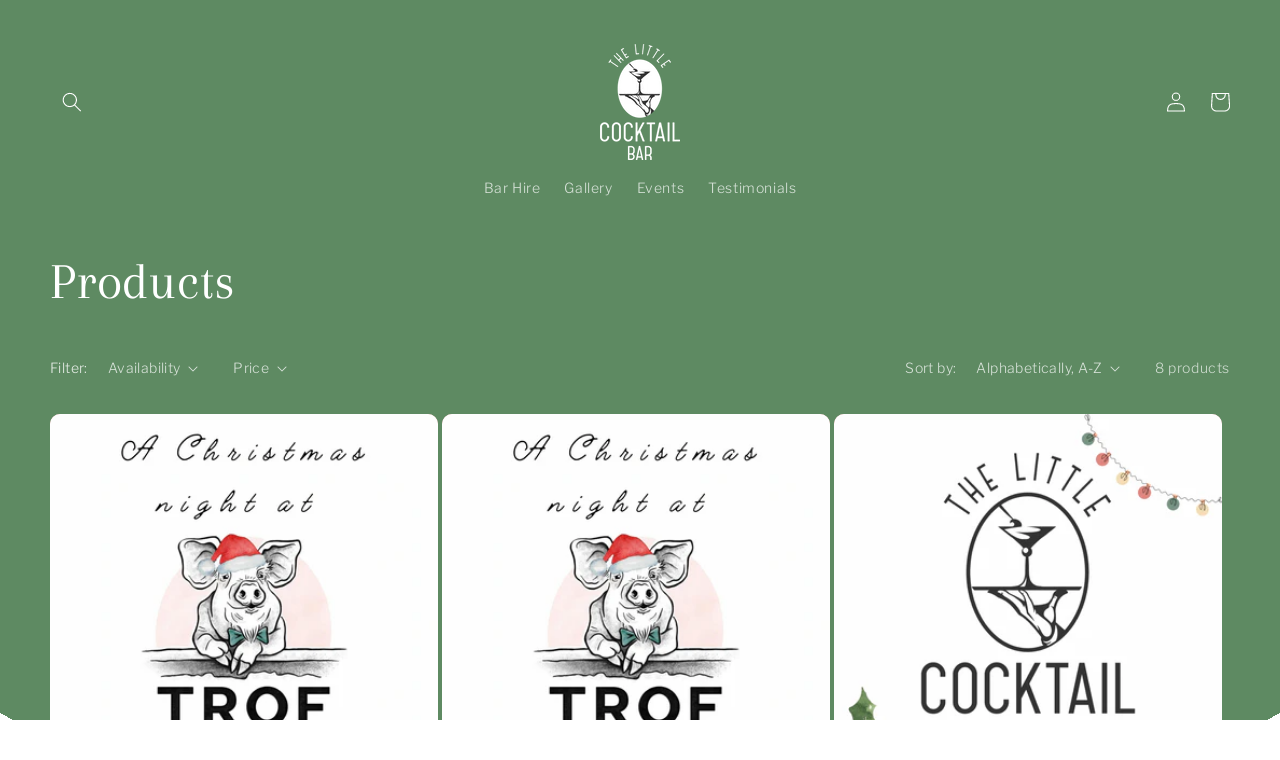

--- FILE ---
content_type: text/javascript
request_url: https://thelittlecocktailbar.co.uk/cdn/shop/t/6/assets/globo.options.data.min.js?v=84844273613007864561705855476
body_size: 3007
content:
GPOConfigs.options[19008] = {"elements":[{"id":"select-1","type":"select","label":"Cocktail One","option_values":[{"id":0,"value":"The Stack","addon":0},{"id":1,"value":"Firecracker","addon":0},{"id":3,"value":"Beekeeper","addon":0},{"id":5,"value":"Rheum","addon":0},{"id":7,"value":"Peach Mojito","addon":0},{"id":8,"value":"Vanille","addon":0},{"id":9,"value":"The Stack (Alcohol Free)","addon":0},{"id":10,"value":"Firecracker (Alcohol Free)","addon":0},{"id":12,"value":"Beekeeper (Alcohol Free)","addon":0},{"id":14,"value":"Peach Mojito (Alcohol Free)","addon":0},{"id":15,"value":"Vanille (Alcohol Free)","addon":0}],"required":true,"hidden_label":false,"default_value":"","placeholder":"Required","helptext":"","class_name":"","columnWidth":100},{"id":"select-2","type":"select","label":"Cocktail Two","option_values":[{"id":0,"value":"The Stack","addon":0},{"id":1,"value":"Firecracker","addon":0},{"id":3,"value":"Beekeeper","addon":0},{"id":5,"value":"Rheum","addon":0},{"id":7,"value":"Peach Mojito","addon":0},{"id":8,"value":"Vanille","addon":0},{"id":9,"value":"The Stack (Alcohol Free)","addon":0},{"id":10,"value":"Firecracker (Alcohol Free)","addon":0},{"id":12,"value":"Beekeeper (Alcohol Free)","addon":0},{"id":14,"value":"Peach Mojito (Alcohol Free)","addon":0},{"id":15,"value":"Vanille (Alcohol Free)","addon":0}],"required":true,"hidden_label":false,"default_value":"","placeholder":"Required","helptext":"","class_name":"","columnWidth":100,"conditionalField":false,"clo":{"display":"show","match":"all","whens":[{"select":"null","where":"EQUALS","value":""}]}},{"id":"select-3","type":"select","label":"Cocktail Three","option_values":[{"id":0,"value":"The Stack","addon":800},{"id":1,"value":"Firecracker","addon":800},{"id":3,"value":"Beekeeper","addon":800},{"id":5,"value":"Rheum","addon":800},{"id":7,"value":"Peach Mojito","addon":800},{"id":8,"value":"Vanille","addon":800},{"id":9,"value":"The Stack (Alcohol Free)","addon":800},{"id":10,"value":"Firecracker (Alcohol Free)","addon":800},{"id":12,"value":"Beekeeper (Alcohol Free)","addon":800},{"id":14,"value":"Peach Mojito (Alcohol Free)","addon":800},{"id":15,"value":"Vanille (Alcohol Free)","addon":800}],"required":false,"hidden_label":false,"default_value":"","placeholder":"None","helptext":"","class_name":"","columnWidth":100,"conditionalField":false,"clo":{"display":"show","match":"all","whens":[{"select":"null","where":"EQUALS","value":""}]}},{"id":"select-4","type":"select","label":"Cocktail Four","option_values":[{"id":0,"value":"The Stack","addon":800},{"id":1,"value":"Firecracker","addon":800},{"id":3,"value":"Beekeeper","addon":800},{"id":5,"value":"Rheum","addon":800},{"id":7,"value":"Peach Mojito","addon":800},{"id":8,"value":"Vanille","addon":800},{"id":9,"value":"The Stack (Alcohol Free)","addon":800},{"id":10,"value":"Firecracker (Alcohol Free)","addon":800},{"id":12,"value":"Beekeeper (Alcohol Free)","addon":800},{"id":14,"value":"Peach Mojito (Alcohol Free)","addon":800},{"id":15,"value":"Vanille (Alcohol Free)","addon":800}],"required":false,"hidden_label":false,"default_value":"","placeholder":"None","helptext":"","class_name":"","columnWidth":100,"conditionalField":false,"clo":{"display":"show","match":"all","whens":[{"select":"null","where":"EQUALS","value":""}]}},{"id":"select-5","type":"select","label":"Cocktail Five","option_values":[{"id":0,"value":"The Stack","addon":800},{"id":1,"value":"Firecracker","addon":800},{"id":3,"value":"Beekeeper","addon":800},{"id":5,"value":"Rheum","addon":800},{"id":7,"value":"Peach Mojito","addon":800},{"id":8,"value":"Vanille","addon":800},{"id":9,"value":"The Stack (Alcohol Free)","addon":800},{"id":10,"value":"Firecracker (Alcohol Free)","addon":800},{"id":12,"value":"Beekeeper (Alcohol Free)","addon":800},{"id":14,"value":"Peach Mojito (Alcohol Free)","addon":800},{"id":15,"value":"Vanille (Alcohol Free)","addon":800}],"required":false,"hidden_label":false,"default_value":"","placeholder":"None","helptext":"","class_name":"","columnWidth":100,"conditionalField":false,"clo":{"display":"show","match":"all","whens":[{"select":"null","where":"EQUALS","value":""}]}},{"id":"select-6","type":"select","label":"Cocktail Six","option_values":[{"id":0,"value":"The Stack","addon":800},{"id":1,"value":"Firecracker","addon":800},{"id":3,"value":"Beekeeper","addon":800},{"id":5,"value":"Rheum","addon":800},{"id":7,"value":"Peach Mojito","addon":800},{"id":8,"value":"Vanille","addon":800},{"id":9,"value":"The Stack (Alcohol Free)","addon":800},{"id":10,"value":"Firecracker (Alcohol Free)","addon":800},{"id":12,"value":"Beekeeper (Alcohol Free)","addon":800},{"id":14,"value":"Peach Mojito (Alcohol Free)","addon":800},{"id":15,"value":"Vanille (Alcohol Free)","addon":800}],"required":false,"hidden_label":false,"default_value":"","placeholder":"None","helptext":"","class_name":"","columnWidth":100,"conditionalField":false,"clo":{"display":"show","match":"all","whens":[{"select":"null","where":"EQUALS","value":""}]}},{"id":"paragraph-1","type":"paragraph","text":"<p><em>These will be delivered between 8am and 12pm New Years Eve. We are unable to offer local pickup on this day<\/em><\/p><p><br><\/p><p><strong><em>Scroll down for more information<\/em><\/strong><\/p>","class_name":"","columnWidth":100,"conditionalField":false,"clo":{"display":"show","match":"all","whens":[{"select":"null","where":"EQUALS","value":""}]}},{"id":"datetime-1","type":"datetime","label":"Datetime","addon":0,"required":true,"hidden_label":false,"format":"date","isLimitDate":true,"limitDateType":"disablingDates","limitDateSpecificEnabled":false,"limitDateSpecificDates":["2023-02-25T00:00:00.000Z","2023-02-26T00:00:00.000Z"],"limitDateRangeEnabled":true,"limitDateRangeDates":["2023-02-25T00:00:00.000Z","2023-03-02T00:00:00.000Z"],"limitDateDOWEnabled":false,"limitDateDOWDates":[],"disablePastDates":true,"enableAfterDays":"0","otherLang":false,"localization":"es","date-format":"d-m-Y","time-format":"12h","placeholder":"Day of delivery","helptext":"","class_name":"","columnWidth":100,"conditionalField":false,"clo":{"display":"show","match":"all","whens":[{"select":"null","where":"EQUALS","value":""}]}}],"add-elements":null,"products":{"rule":{"manual":{"enable":true,"ids":[5247199183001]},"automate":{"enable":false,"operator":"and","conditions":[{"select":"TITLE","where":"EQUALS","value":null}]},"all":{"enable":false}}},"style":{"general":{"input_style":"classic","align":"left"}},"colors":{"general":{"app_background":"#ffffff","label_text":"#000","required_text":"#ff0000","helptext":"#737373"},"input":{"input_text":"#000","input_background":"#f7f8fa"},"selects":{"dropdown_text":"#000","dropdown_background":"#f7f8fa","choicelist_text":"#000","choicelist_text_hover":"#000","choicelist_text_active":"#000","choicelist_hover":"#eb1256","choicelist_active":"#eb1256"},"swatches":{"button_text":"#000","button_text_hover":"#eb1256","button_text_active":"#fff","button_background":"#fff","button_background_hover":"#fff","button_background_active":"#eb1256","swatch_hover":"#eb1256","swatch_active":"#eb1256"}},"typography":{"label_text":{"fontSize":14,"customFont":false,"fontFamily":"Open Sans","fontVariant":"regular"},"input_text":{"fontSize":14,"customFont":false,"fontFamily":"Open Sans","fontVariant":"regular"},"description_text":{"fontSize":14,"customFont":false,"fontFamily":"Open Sans","fontVariant":"regular"}},"error_messages":{"required":"This field is required","invalid":"Invalid","invalid_number":"Invalid number","char_limit":"Please enter less than or equal to {{character_limit}} characters","min_value":"Please enter a value greater than or equal to {{min_value}}","max_value":"Please enter a value less than or equal to {{max_value}}","min_selection":"Please select at least {{min_selection}} options","max_selection":"Please select at maximum {{max_selection}} options","exactly_selection":"Please select exactly {{exactly_selection}} options","file_size_limit":"Maximum upload file size : {{max_file_size}}MB","file_not_allowed":"File not allowed"},"status":0,"published_scope":"web,pos"}
GPOConfigs.options[19009] = {"elements":[{"id":"paragraph-2","type":"paragraph","text":"<p><em>These will be delivered between 8am and 12pm New Years Eve. We are unable to offer local pickup on this day<\/em><\/p><p><br><\/p><p><strong><em>Scroll down for more information<\/em><\/strong><\/p>","class_name":"","columnWidth":100},{"id":"radio-1","type":"radio","label":"Delivery Day","option_values":[{"id":0,"value":"31st December (8am-12pm)","addon":0}],"required":true,"hidden_label":false,"default_value":"","helptext":"","class_name":"","columnWidth":100,"conditionalField":false,"clo":{"display":"show","match":"all","whens":[{"select":"null","where":"EQUALS","value":""}]}}],"add-elements":null,"products":{"rule":{"manual":{"enable":true,"ids":[7213412745369]},"automate":{"enable":false,"operator":"and","conditions":[{"select":"TITLE","where":"EQUALS","value":null}]},"all":{"enable":false}}},"style":{"general":{"input_style":"classic","align":"left"}},"colors":{"general":{"app_background":"#ffffff","label_text":"#000","required_text":"#ff0000","helptext":"#737373"},"input":{"input_text":"#000","input_background":"#f7f8fa"},"selects":{"dropdown_text":"#000","dropdown_background":"#f7f8fa","choicelist_text":"#000","choicelist_text_hover":"#000","choicelist_text_active":"#000","choicelist_hover":"#eb1256","choicelist_active":"#eb1256"},"swatches":{"button_text":"#000","button_text_hover":"#eb1256","button_text_active":"#fff","button_background":"#fff","button_background_hover":"#fff","button_background_active":"#eb1256","swatch_hover":"#eb1256","swatch_active":"#eb1256"}},"typography":{"label_text":{"fontSize":14,"customFont":false,"fontFamily":"Open Sans","fontVariant":"regular"},"input_text":{"fontSize":14,"customFont":false,"fontFamily":"Open Sans","fontVariant":"regular"},"description_text":{"fontSize":14,"customFont":false,"fontFamily":"Open Sans","fontVariant":"regular"}},"error_messages":{"required":"This field is required","invalid":"Invalid","invalid_number":"Invalid number","char_limit":"Please enter less than or equal to {{character_limit}} characters","min_value":"Please enter a value greater than or equal to {{min_value}}","max_value":"Please enter a value less than or equal to {{max_value}}","min_selection":"Please select at least {{min_selection}} options","max_selection":"Please select at maximum {{max_selection}} options","exactly_selection":"Please select exactly {{exactly_selection}} options","file_size_limit":"Maximum upload file size : {{max_file_size}}MB","file_not_allowed":"File not allowed"},"status":0,"published_scope":"web,pos"}
GPOConfigs.options[31258] = {"elements":[{"id":"paragraph-1","type":"paragraph","text":"<p>Due to Royal Mail Union action we are unable to post Nationwide boxes this week.<\/p>","class_name":"","columnWidth":100},{"id":"select-1","type":"select","label":"Cocktail One","option_values":[{"id":0,"value":"The Stack","addon":0},{"id":1,"value":"Firecracker","addon":0},{"id":2,"value":"S\u2019more and More","addon":0},{"id":3,"value":"Beekeeper","addon":0},{"id":4,"value":"Kipling","addon":0},{"id":5,"value":"Rheum","addon":0},{"id":6,"value":"Gold \u2019n\u2019 Delicious","addon":0},{"id":7,"value":"Peach Mojito","addon":0},{"id":8,"value":"Vanille","addon":0},{"id":9,"value":"The Stack (Alcohol Free)","addon":0},{"id":10,"value":"Firecracker (Alcohol Free)","addon":0},{"id":11,"value":"S\u2019more and More (Alcohol Free)","addon":0},{"id":12,"value":"Beekeeper (Alcohol Free)","addon":0},{"id":13,"value":"Gold \u2019n\u2019 Delicious (Alcohol Free)","addon":0},{"id":14,"value":"Peach Mojito (Alcohol Free)","addon":0},{"id":15,"value":"Vanille (Alcohol Free)","addon":0}],"required":true,"hidden_label":false,"default_value":"","placeholder":"Required","helptext":"","class_name":"","columnWidth":100,"conditionalField":false,"clo":{"display":"show","match":"all","whens":[{"select":"null","where":"EQUALS","value":""}]}},{"id":"select-2","type":"select","label":"Cocktail Two","option_values":[{"id":0,"value":"The Stack","addon":0},{"id":1,"value":"Firecracker","addon":0},{"id":2,"value":"S\u2019more and More","addon":0},{"id":3,"value":"Beekeeper","addon":0},{"id":4,"value":"Kipling","addon":0},{"id":5,"value":"Rheum","addon":0},{"id":6,"value":"Gold \u2019n\u2019 Delicious","addon":0},{"id":7,"value":"Peach Mojito","addon":0},{"id":8,"value":"Vanille","addon":0},{"id":9,"value":"The Stack (Alcohol Free)","addon":0},{"id":10,"value":"Firecracker (Alcohol Free)","addon":0},{"id":11,"value":"S\u2019more and More (Alcohol Free)","addon":0},{"id":12,"value":"Beekeeper (Alcohol Free)","addon":0},{"id":13,"value":"Gold \u2019n\u2019 Delicious (Alcohol Free)","addon":0},{"id":14,"value":"Peach Mojito (Alcohol Free)","addon":0},{"id":15,"value":"Vanille (Alcohol Free)","addon":0}],"required":true,"hidden_label":false,"default_value":"","placeholder":"Required","helptext":"","class_name":"","columnWidth":100,"conditionalField":false,"clo":{"display":"show","match":"all","whens":[{"select":"null","where":"EQUALS","value":""}]}},{"id":"select-3","type":"select","label":"Cocktail Three","option_values":[{"id":0,"value":"The Stack","addon":800},{"id":1,"value":"Firecracker","addon":800},{"id":2,"value":"S\u2019more and More","addon":800},{"id":3,"value":"Beekeeper","addon":800},{"id":4,"value":"Kipling","addon":800},{"id":5,"value":"Rheum","addon":800},{"id":6,"value":"Gold \u2019n\u2019 Delicious","addon":800},{"id":7,"value":"Peach Mojito","addon":800},{"id":8,"value":"Vanille","addon":800},{"id":9,"value":"The Stack (Alcohol Free)","addon":800},{"id":10,"value":"Firecracker (Alcohol Free)","addon":800},{"id":11,"value":"S\u2019more and More (Alcohol Free)","addon":800},{"id":12,"value":"Beekeeper (Alcohol Free)","addon":800},{"id":13,"value":"Gold \u2019n\u2019 Delicious (Alcohol Free)","addon":800},{"id":14,"value":"Peach Mojito (Alcohol Free)","addon":800},{"id":15,"value":"Vanille (Alcohol Free)","addon":800}],"required":false,"hidden_label":false,"default_value":"","placeholder":"None","helptext":"","class_name":"","columnWidth":100,"conditionalField":false,"clo":{"display":"show","match":"all","whens":[{"select":"null","where":"EQUALS","value":""}]}},{"id":"select-4","type":"select","label":"Cocktail Four","option_values":[{"id":0,"value":"The Stack","addon":800},{"id":1,"value":"Firecracker","addon":800},{"id":2,"value":"S\u2019more and More","addon":800},{"id":3,"value":"Beekeeper","addon":800},{"id":4,"value":"Kipling","addon":800},{"id":5,"value":"Rheum","addon":800},{"id":6,"value":"Gold \u2019n\u2019 Delicious","addon":800},{"id":7,"value":"Peach Mojito","addon":800},{"id":8,"value":"Vanille","addon":800},{"id":9,"value":"The Stack (Alcohol Free)","addon":800},{"id":10,"value":"Firecracker (Alcohol Free)","addon":800},{"id":11,"value":"S\u2019more and More (Alcohol Free)","addon":800},{"id":12,"value":"Beekeeper (Alcohol Free)","addon":800},{"id":13,"value":"Gold \u2019n\u2019 Delicious (Alcohol Free)","addon":800},{"id":14,"value":"Peach Mojito (Alcohol Free)","addon":800},{"id":15,"value":"Vanille (Alcohol Free)","addon":800}],"required":false,"hidden_label":false,"default_value":"","placeholder":"None","helptext":"","class_name":"","columnWidth":100,"conditionalField":false,"clo":{"display":"show","match":"all","whens":[{"select":"null","where":"EQUALS","value":""}]}},{"id":"radio-1","type":"radio","label":"Posted 24 hour tracked on","option_values":[],"required":false,"hidden_label":false,"default_value":"","helptext":"","class_name":"","columnWidth":100,"conditionalField":false,"clo":{"display":"show","match":"all","whens":[{"select":"null","where":"EQUALS","value":""}]}}],"add-elements":null,"watermark":{"remove_watermark":false},"products":{"rule":{"manual":{"enable":true,"ids":[5582770700441]},"automate":{"enable":false,"operator":"and","conditions":[{"select":"TITLE","where":"EQUALS","value":null}]},"all":{"enable":false}}},"style":{"general":{"input_style":"classic","align":"left"}},"colors":{"general":{"app_background":"#ffffff","label_text":"#000","required_text":"#ff0000","helptext":"#737373"},"input":{"input_text":"#000","input_background":"#f7f8fa"},"selects":{"dropdown_text":"#000","dropdown_background":"#f7f8fa","choicelist_text":"#000","choicelist_text_hover":"#000","choicelist_text_active":"#000","choicelist_hover":"#eb1256","choicelist_active":"#eb1256"},"swatches":{"button_text":"#000","button_text_hover":"#eb1256","button_text_active":"#fff","button_background":"#fff","button_background_hover":"#fff","button_background_active":"#eb1256","swatch_hover":"#eb1256","swatch_active":"#eb1256"}},"typography":{"label_text":{"fontSize":14,"customFont":false,"fontFamily":"Open Sans","fontVariant":"regular"},"input_text":{"fontSize":14,"customFont":false,"fontFamily":"Open Sans","fontVariant":"regular"},"description_text":{"fontSize":14,"customFont":false,"fontFamily":"Open Sans","fontVariant":"regular"}},"error_messages":{"required":"This field is required","invalid":"Invalid","invalid_number":"Invalid number","char_limit":"Please enter less than or equal to {{character_limit}} characters","min_value":"Please enter a value greater than or equal to {{min_value}}","max_value":"Please enter a value less than or equal to {{max_value}}","min_selection":"Please select at least {{min_selection}} options","max_selection":"Please select at maximum {{max_selection}} options","exactly_selection":"Please select exactly {{exactly_selection}} options","file_size_limit":"Maximum upload file size : {{max_file_size}}MB","file_not_allowed":"File not allowed"},"status":0,"published_scope":"web,pos"}
GPOConfigs.options[33950] = {"elements":[{"id":"select-1","type":"select","label":"Jar one","option_values":[{"id":0,"value":"The Stack","addon":0},{"id":1,"value":"Firecracker","addon":0},{"id":2,"value":"S\u2019more and More","addon":0},{"id":3,"value":"Beekeeper","addon":0},{"id":4,"value":"Kipling","addon":0},{"id":5,"value":"Rheum","addon":0},{"id":6,"value":"Gold \u2019n\u2019 Delicious","addon":0},{"id":7,"value":"Peach Mojito","addon":0},{"id":8,"value":"Vanille","addon":0},{"id":9,"value":"The Stack (Alcohol Free)","addon":0},{"id":10,"value":"Firecracker (Alcohol Free)","addon":0},{"id":11,"value":"S\u2019more and More (Alcohol Free)","addon":0},{"id":12,"value":"Beekeeper (Alcohol Free)","addon":0},{"id":13,"value":"Gold \u2019n\u2019 Delicious (Alcohol Free)","addon":0},{"id":14,"value":"Peach Mojito (Alcohol Free)","addon":0},{"id":15,"value":"Vanille (Alcohol Free)","addon":0}],"required":true,"hidden_label":false,"default_value":"","placeholder":"Required","helptext":"","class_name":"","columnWidth":100},{"id":"select-2","type":"select","label":"Jar two","option_values":[{"id":0,"value":"The Stack","addon":0},{"id":1,"value":"Firecracker","addon":0},{"id":2,"value":"S\u2019more and More","addon":0},{"id":3,"value":"Beekeeper","addon":0},{"id":4,"value":"Kipling","addon":0},{"id":5,"value":"Rheum","addon":0},{"id":6,"value":"Gold \u2019n\u2019 Delicious","addon":0},{"id":7,"value":"Peach Mojito","addon":0},{"id":8,"value":"Vanille","addon":0},{"id":9,"value":"The Stack (Alcohol Free)","addon":0},{"id":10,"value":"Firecracker (Alcohol Free)","addon":0},{"id":11,"value":"S\u2019more and More (Alcohol Free)","addon":0},{"id":12,"value":"Beekeeper (Alcohol Free)","addon":0},{"id":13,"value":"Gold \u2019n\u2019 Delicious (Alcohol Free)","addon":0},{"id":14,"value":"Peach Mojito (Alcohol Free)","addon":0},{"id":15,"value":"Vanille (Alcohol Free)","addon":0}],"required":true,"hidden_label":false,"default_value":"","placeholder":"Required","helptext":"","class_name":"","columnWidth":100,"conditionalField":false,"clo":{"display":"show","match":"all","whens":[{"select":"null","where":"EQUALS","value":""}]}},{"id":"select-3","type":"select","label":"Jar three","option_values":[{"id":0,"value":"The Stack","addon":700},{"id":1,"value":"Firecracker","addon":700},{"id":2,"value":"S\u2019more and More","addon":700},{"id":3,"value":"Beekeeper","addon":700},{"id":4,"value":"Kipling","addon":700},{"id":5,"value":"Rheum","addon":700},{"id":6,"value":"Gold \u2019n\u2019 Delicious","addon":700},{"id":7,"value":"Peach Mojito","addon":700},{"id":8,"value":"Vanille","addon":700},{"id":9,"value":"The Stack (Alcohol Free)","addon":700},{"id":10,"value":"Firecracker (Alcohol Free)","addon":700},{"id":11,"value":"S\u2019more and More (Alcohol Free)","addon":700},{"id":12,"value":"Beekeeper (Alcohol Free)","addon":700},{"id":13,"value":"Gold \u2019n\u2019 Delicious (Alcohol Free)","addon":700},{"id":14,"value":"Peach Mojito (Alcohol Free)","addon":700},{"id":15,"value":"Vanille (Alcohol Free)","addon":700}],"required":false,"hidden_label":false,"default_value":"","placeholder":"None","helptext":"","class_name":"","columnWidth":100,"conditionalField":false,"clo":{"display":"show","match":"all","whens":[{"select":"null","where":"EQUALS","value":""}]}},{"id":"select-4","type":"select","label":"Jar four","option_values":[{"id":0,"value":"The Stack","addon":700},{"id":1,"value":"Firecracker","addon":700},{"id":2,"value":"S\u2019more and More","addon":700},{"id":3,"value":"Beekeeper","addon":700},{"id":4,"value":"Kipling","addon":700},{"id":5,"value":"Rheum","addon":700},{"id":6,"value":"Gold \u2019n\u2019 Delicious","addon":700},{"id":7,"value":"Peach Mojito","addon":700},{"id":8,"value":"Vanille","addon":700},{"id":9,"value":"The Stack (Alcohol Free)","addon":700},{"id":10,"value":"Firecracker (Alcohol Free)","addon":700},{"id":11,"value":"S\u2019more and More (Alcohol Free)","addon":700},{"id":12,"value":"Beekeeper (Alcohol Free)","addon":700},{"id":13,"value":"Gold \u2019n\u2019 Delicious (Alcohol Free)","addon":700},{"id":14,"value":"Peach Mojito (Alcohol Free)","addon":700},{"id":15,"value":"Vanille (Alcohol Free)","addon":700}],"required":false,"hidden_label":false,"default_value":"","placeholder":"None","helptext":"","class_name":"","columnWidth":100,"conditionalField":false,"clo":{"display":"show","match":"all","whens":[{"select":"null","where":"EQUALS","value":""}]}},{"id":"select-5","type":"select","label":"Jar five","option_values":[{"id":0,"value":"The Stack","addon":700},{"id":1,"value":"Firecracker","addon":700},{"id":2,"value":"S\u2019more and More","addon":700},{"id":3,"value":"Beekeeper","addon":700},{"id":4,"value":"Kipling","addon":700},{"id":5,"value":"Rheum","addon":700},{"id":6,"value":"Gold \u2019n\u2019 Delicious","addon":700},{"id":7,"value":"Peach Mojito","addon":700},{"id":8,"value":"Vanille","addon":700},{"id":9,"value":"The Stack (Alcohol Free)","addon":700},{"id":10,"value":"Firecracker (Alcohol Free)","addon":700},{"id":11,"value":"S\u2019more and More (Alcohol Free)","addon":700},{"id":12,"value":"Beekeeper (Alcohol Free)","addon":700},{"id":13,"value":"Gold \u2019n\u2019 Delicious (Alcohol Free)","addon":700},{"id":14,"value":"Peach Mojito (Alcohol Free)","addon":700},{"id":15,"value":"Vanille (Alcohol Free)","addon":700}],"required":false,"hidden_label":false,"default_value":"","placeholder":"None","helptext":"","class_name":"","columnWidth":100,"conditionalField":false,"clo":{"display":"show","match":"all","whens":[{"select":"null","where":"EQUALS","value":""}]}},{"id":"select-6","type":"select","label":"Jar six","option_values":[{"id":0,"value":"The Stack","addon":700},{"id":1,"value":"Firecracker","addon":700},{"id":2,"value":"S\u2019more and More","addon":700},{"id":3,"value":"Beekeeper","addon":700},{"id":4,"value":"Kipling","addon":700},{"id":5,"value":"Rheum","addon":700},{"id":6,"value":"Gold \u2019n\u2019 Delicious","addon":700},{"id":7,"value":"Peach Mojito","addon":700},{"id":8,"value":"Vanille","addon":700},{"id":9,"value":"The Stack (Alcohol Free)","addon":700},{"id":10,"value":"Firecracker (Alcohol Free)","addon":700},{"id":11,"value":"S\u2019more and More (Alcohol Free)","addon":700},{"id":12,"value":"Beekeeper (Alcohol Free)","addon":700},{"id":13,"value":"Gold \u2019n\u2019 Delicious (Alcohol Free)","addon":700},{"id":14,"value":"Peach Mojito (Alcohol Free)","addon":700},{"id":15,"value":"Vanille (Alcohol Free)","addon":700}],"required":false,"hidden_label":false,"default_value":"","placeholder":"None","helptext":"","class_name":"","columnWidth":100,"conditionalField":false,"clo":{"display":"show","match":"all","whens":[{"select":"null","where":"EQUALS","value":""}]}},{"id":"paragraph-1","type":"paragraph","text":"<p>PLEASE NOTE:<em> For Thursday collection, choose <\/em><strong><em>\"Local Pick Up\" <\/em><\/strong><em>at checkout. For Friday and Saturday delivery, choose <\/em><strong><em>\"Ship\" <\/em><\/strong><em>at checkout<\/em><\/p><p><br><\/p><p><strong><em><span class=\"ql-cursor\">\ufeff<\/span>Read Delivery section below for more information<\/em><\/strong><\/p>","class_name":"","columnWidth":100,"conditionalField":false,"clo":{"display":"show","match":"all","whens":[{"select":"null","where":"EQUALS","value":""}]}},{"id":"radio-1","type":"radio","label":"Delivery Day","option_values":[],"required":true,"hidden_label":false,"default_value":"","helptext":"","class_name":"","columnWidth":100,"conditionalField":false,"clo":{"display":"show","match":"all","whens":[{"select":"null","where":"EQUALS","value":""}]}}],"add-elements":null,"watermark":{"remove_watermark":false},"products":{"rule":{"manual":{"enable":true,"ids":[6686483677337]},"automate":{"enable":false,"operator":"and","conditions":[{"select":"TITLE","where":"EQUALS","value":null}]},"all":{"enable":false}}},"style":{"general":{"input_style":"classic","align":"left"}},"colors":{"general":{"app_background":"#ffffff","label_text":"#000","required_text":"#ff0000","helptext":"#737373"},"input":{"input_text":"#000","input_background":"#f7f8fa"},"selects":{"dropdown_text":"#000","dropdown_background":"#f7f8fa","choicelist_text":"#000","choicelist_text_hover":"#000","choicelist_text_active":"#000","choicelist_hover":"#eb1256","choicelist_active":"#eb1256"},"swatches":{"button_text":"#000","button_text_hover":"#eb1256","button_text_active":"#fff","button_background":"#fff","button_background_hover":"#fff","button_background_active":"#eb1256","swatch_hover":"#eb1256","swatch_active":"#eb1256"}},"typography":{"label_text":{"fontSize":14,"customFont":false,"fontFamily":"Open Sans","fontVariant":"regular"},"input_text":{"fontSize":14,"customFont":false,"fontFamily":"Open Sans","fontVariant":"regular"},"description_text":{"fontSize":14,"customFont":false,"fontFamily":"Open Sans","fontVariant":"regular"}},"error_messages":{"required":"This field is required","invalid":"Invalid","invalid_number":"Invalid number","char_limit":"Please enter less than or equal to {{character_limit}} characters","min_value":"Please enter a value greater than or equal to {{min_value}}","max_value":"Please enter a value less than or equal to {{max_value}}","min_selection":"Please select at least {{min_selection}} options","max_selection":"Please select at maximum {{max_selection}} options","exactly_selection":"Please select exactly {{exactly_selection}} options","file_size_limit":"Maximum upload file size : {{max_file_size}}MB","file_not_allowed":"File not allowed"},"status":0,"published_scope":"web,pos"}
GPOConfigs.options[65738] = {"elements":[{"id":"paragraph-2","type":"paragraph","text":"<p><strong style=\"color: rgb(33, 43, 54);\"><em>Our 3 month subscription gets you one box of 2 cocktails dropped on your doorstep every month for 3 months. You can pick and choose the cocktails you'd like to receive and what weekends youd like to receive them on below!<\/em><\/strong><\/p>","class_name":"","columnWidth":100},{"id":"paragraph-6","type":"paragraph","text":"<h5><em style=\"color: rgb(33, 43, 54);\">Please note: This product is for delivery within our Local Radius. If you are looking to post these further afield, please head to the Nationwide version of this product by clicking <\/em><a href=\"https:\/\/www.tlcbardelivery.co.uk\/collections\/build-your-box\/products\/monthly-cocktail-subscription-nationwide-3-months\" rel=\"noopener noreferrer\" target=\"_blank\" style=\"color: rgb(33, 43, 54);\"><em>here<\/em><\/a><\/h5>","class_name":"","columnWidth":100,"conditionalField":false,"clo":{"display":"show","match":"all","whens":[{"select":"null","where":"EQUALS","value":""}]}},{"id":"paragraph-3","type":"paragraph","text":"<p><strong style=\"color: rgb(33, 43, 54);\"><em><u>Month 1<\/u><\/em><\/strong><\/p>","class_name":"","columnWidth":100,"conditionalField":false,"clo":{"display":"show","match":"all","whens":[{"select":"null","where":"EQUALS","value":""}]}},{"id":"select-1","type":"select","label":"Month 1 - Cocktail One","option_values":[{"id":0,"value":"The Stack","addon":0},{"id":1,"value":"Firecracker","addon":0},{"id":2,"value":"S\u2019more and More","addon":0},{"id":3,"value":"Beekeeper","addon":0},{"id":4,"value":"Kipling","addon":0},{"id":5,"value":"Rheum","addon":0},{"id":6,"value":"Gold \u2019n\u2019 Delicious","addon":0},{"id":7,"value":"Peach Mojito","addon":0},{"id":8,"value":"Vanille","addon":0},{"id":9,"value":"The Stack (Alcohol Free)","addon":0},{"id":10,"value":"Firecracker (Alcohol Free)","addon":0},{"id":11,"value":"S\u2019more and More (Alcohol Free)","addon":0},{"id":12,"value":"Beekeeper (Alcohol Free)","addon":0},{"id":13,"value":"Gold \u2019n\u2019 Delicious (Alcohol Free)","addon":0},{"id":14,"value":"Peach Mojito (Alcohol Free)","addon":0},{"id":15,"value":"Vanille (Alcohol Free)","addon":0}],"required":false,"hidden_label":false,"default_value":"","placeholder":"","helptext":"","class_name":"","columnWidth":100,"conditionalField":false,"clo":{"display":"show","match":"all","whens":[{"select":"null","where":"EQUALS","value":""}]}},{"id":"select-2","type":"select","label":"Month 1 - Cocktail Two","option_values":[{"id":0,"value":"The Stack","addon":0},{"id":1,"value":"Firecracker","addon":0},{"id":2,"value":"S\u2019more and More","addon":0},{"id":3,"value":"Beekeeper","addon":0},{"id":4,"value":"Kipling","addon":0},{"id":5,"value":"Rheum","addon":0},{"id":6,"value":"Gold \u2019n\u2019 Delicious","addon":0},{"id":7,"value":"Peach Mojito","addon":0},{"id":8,"value":"Vanille","addon":0},{"id":9,"value":"The Stack (Alcohol Free)","addon":0},{"id":10,"value":"Firecracker (Alcohol Free)","addon":0},{"id":11,"value":"S\u2019more and More (Alcohol Free)","addon":0},{"id":12,"value":"Beekeeper (Alcohol Free)","addon":0},{"id":13,"value":"Gold \u2019n\u2019 Delicious (Alcohol Free)","addon":0},{"id":14,"value":"Peach Mojito (Alcohol Free)","addon":0},{"id":15,"value":"Vanille (Alcohol Free)","addon":0}],"required":false,"hidden_label":false,"default_value":"","placeholder":"","helptext":"","class_name":"","columnWidth":100,"conditionalField":false,"clo":{"display":"show","match":"all","whens":[{"select":"null","where":"EQUALS","value":""}]}},{"id":"paragraph-4","type":"paragraph","text":"<p><strong style=\"color: rgb(33, 43, 54);\"><em><u>Month 2<\/u><\/em><\/strong><\/p>","class_name":"","columnWidth":100,"conditionalField":false,"clo":{"display":"show","match":"all","whens":[{"select":"null","where":"EQUALS","value":""}]}},{"id":"select-3","type":"select","label":"Month 2 - Cocktail One","option_values":[{"id":0,"value":"The Stack","addon":0},{"id":1,"value":"Firecracker","addon":0},{"id":2,"value":"S\u2019more and More","addon":0},{"id":3,"value":"Beekeeper","addon":0},{"id":4,"value":"Kipling","addon":0},{"id":5,"value":"Rheum","addon":0},{"id":6,"value":"Gold \u2019n\u2019 Delicious","addon":0},{"id":7,"value":"Peach Mojito","addon":0},{"id":8,"value":"Vanille","addon":0},{"id":9,"value":"The Stack (Alcohol Free)","addon":0},{"id":10,"value":"Firecracker (Alcohol Free)","addon":0},{"id":11,"value":"S\u2019more and More (Alcohol Free)","addon":0},{"id":12,"value":"Beekeeper (Alcohol Free)","addon":0},{"id":13,"value":"Gold \u2019n\u2019 Delicious (Alcohol Free)","addon":0},{"id":14,"value":"Peach Mojito (Alcohol Free)","addon":0},{"id":15,"value":"Vanille (Alcohol Free)","addon":0}],"required":false,"hidden_label":false,"default_value":"","placeholder":"","helptext":"","class_name":"","columnWidth":100,"conditionalField":false,"clo":{"display":"show","match":"all","whens":[{"select":"null","where":"EQUALS","value":""}]}},{"id":"select-4","type":"select","label":"Month 2 - Cocktail Two","option_values":[{"id":0,"value":"The Stack","addon":0},{"id":1,"value":"Firecracker","addon":0},{"id":2,"value":"S\u2019more and More","addon":0},{"id":3,"value":"Beekeeper","addon":0},{"id":4,"value":"Kipling","addon":0},{"id":5,"value":"Rheum","addon":0},{"id":6,"value":"Gold \u2019n\u2019 Delicious","addon":0},{"id":7,"value":"Peach Mojito","addon":0},{"id":8,"value":"Vanille","addon":0},{"id":9,"value":"The Stack (Alcohol Free)","addon":0},{"id":10,"value":"Firecracker (Alcohol Free)","addon":0},{"id":11,"value":"S\u2019more and More (Alcohol Free)","addon":0},{"id":12,"value":"Beekeeper (Alcohol Free)","addon":0},{"id":13,"value":"Gold \u2019n\u2019 Delicious (Alcohol Free)","addon":0},{"id":14,"value":"Peach Mojito (Alcohol Free)","addon":0},{"id":15,"value":"Vanille (Alcohol Free)","addon":0}],"required":false,"hidden_label":false,"default_value":"","placeholder":"","helptext":"","class_name":"","columnWidth":100,"conditionalField":false,"clo":{"display":"show","match":"all","whens":[{"select":"null","where":"EQUALS","value":""}]}},{"id":"paragraph-5","type":"paragraph","text":"<p><strong style=\"color: rgb(33, 43, 54);\"><em><u>Month 3<\/u><span class=\"ql-cursor\">\ufeff<\/span><\/em><\/strong><\/p>","class_name":"","columnWidth":100,"conditionalField":false,"clo":{"display":"show","match":"all","whens":[{"select":"null","where":"EQUALS","value":""}]}},{"id":"select-5","type":"select","label":"Month 3 - Cocktail One","option_values":[{"id":0,"value":"The Stack","addon":0},{"id":1,"value":"Firecracker","addon":0},{"id":2,"value":"S\u2019more and More","addon":0},{"id":3,"value":"Beekeeper","addon":0},{"id":4,"value":"Kipling","addon":0},{"id":5,"value":"Rheum","addon":0},{"id":6,"value":"Gold \u2019n\u2019 Delicious","addon":0},{"id":7,"value":"Peach Mojito","addon":0},{"id":8,"value":"Vanille","addon":0},{"id":9,"value":"The Stack (Alcohol Free)","addon":0},{"id":10,"value":"Firecracker (Alcohol Free)","addon":0},{"id":11,"value":"S\u2019more and More (Alcohol Free)","addon":0},{"id":12,"value":"Beekeeper (Alcohol Free)","addon":0},{"id":13,"value":"Gold \u2019n\u2019 Delicious (Alcohol Free)","addon":0},{"id":14,"value":"Peach Mojito (Alcohol Free)","addon":0},{"id":15,"value":"Vanille (Alcohol Free)","addon":0}],"required":false,"hidden_label":false,"default_value":"","placeholder":"","helptext":"","class_name":"","columnWidth":100,"conditionalField":false,"clo":{"display":"show","match":"all","whens":[{"select":"null","where":"EQUALS","value":""}]}},{"id":"select-6","type":"select","label":"Month 3 - Cocktail Two","option_values":[{"id":0,"value":"The Stack","addon":0},{"id":1,"value":"Firecracker","addon":0},{"id":2,"value":"S\u2019more and More","addon":0},{"id":3,"value":"Beekeeper","addon":0},{"id":4,"value":"Kipling","addon":0},{"id":5,"value":"Rheum","addon":0},{"id":6,"value":"Gold \u2019n\u2019 Delicious","addon":0},{"id":7,"value":"Peach Mojito","addon":0},{"id":8,"value":"Vanille","addon":0},{"id":9,"value":"The Stack (Alcohol Free)","addon":0},{"id":10,"value":"Firecracker (Alcohol Free)","addon":0},{"id":11,"value":"S\u2019more and More (Alcohol Free)","addon":0},{"id":12,"value":"Beekeeper (Alcohol Free)","addon":0},{"id":13,"value":"Gold \u2019n\u2019 Delicious (Alcohol Free)","addon":0},{"id":14,"value":"Peach Mojito (Alcohol Free)","addon":0},{"id":15,"value":"Vanille (Alcohol Free)","addon":0}],"required":false,"hidden_label":false,"default_value":"","placeholder":"","helptext":"","class_name":"","columnWidth":100,"conditionalField":false,"clo":{"display":"show","match":"all","whens":[{"select":"null","where":"EQUALS","value":""}]}},{"id":"paragraph-1","type":"paragraph","text":"<p>Please select on the calendar below the date of delivery for your first box. Boxes will be sent monthly from this date.<\/p>","class_name":"","columnWidth":100,"conditionalField":false,"clo":{"display":"show","match":"all","whens":[{"select":"null","where":"EQUALS","value":""}]}},{"id":"datetime-1","type":"datetime","label":"Date of first delivery","addon":0,"required":true,"hidden_label":false,"format":"date","isLimitDate":true,"limitDateType":"enablingDates","limitDateSpecificEnabled":true,"limitDateSpecificDates":[],"limitDateRangeEnabled":false,"limitDateRangeDates":"","limitDateDOWEnabled":false,"limitDateDOWDates":["saturday","sunday"],"disablePastDates":true,"enableAfterDays":"0","otherLang":false,"localization":"es","date-format":"Y-m-d","time-format":"12h","placeholder":"","helptext":"","class_name":"","columnWidth":100,"conditionalField":false,"clo":{"display":"show","match":"all","whens":[{"select":"null","where":"EQUALS","value":""}]}}],"add-elements":null,"watermark":{"remove_watermark":false},"products":{"rule":{"manual":{"enable":true,"ids":[7215126446233]},"automate":{"enable":false,"operator":"and","conditions":[{"select":"TITLE","where":"EQUALS","value":null}]},"all":{"enable":false}}},"style":{"general":{"input_style":"classic","align":"left"}},"colors":{"general":{"app_background":"#ffffff","label_text":"#000","required_text":"#ff0000","helptext":"#737373"},"input":{"input_text":"#000","input_background":"#f7f8fa"},"selects":{"dropdown_text":"#000","dropdown_background":"#f7f8fa","choicelist_text":"#000","choicelist_text_hover":"#000","choicelist_text_active":"#000","choicelist_hover":"#eb1256","choicelist_active":"#eb1256"},"swatches":{"button_text":"#000","button_text_hover":"#eb1256","button_text_active":"#fff","button_background":"#fff","button_background_hover":"#fff","button_background_active":"#eb1256","swatch_hover":"#eb1256","swatch_active":"#eb1256"}},"typography":{"label_text":{"fontSize":14,"customFont":false,"fontFamily":"Open Sans","fontVariant":"regular"},"input_text":{"fontSize":14,"customFont":false,"fontFamily":"Open Sans","fontVariant":"regular"},"description_text":{"fontSize":14,"customFont":false,"fontFamily":"Open Sans","fontVariant":"regular"}},"error_messages":{"required":"This field is required","invalid":"Invalid","invalid_number":"Invalid number","char_limit":"Please enter less than or equal to {{character_limit}} characters","min_value":"Please enter a value greater than or equal to {{min_value}}","max_value":"Please enter a value less than or equal to {{max_value}}","min_selection":"Please select at least {{min_selection}} options","max_selection":"Please select at maximum {{max_selection}} options","exactly_selection":"Please select exactly {{exactly_selection}} options","file_size_limit":"Maximum upload file size : {{max_file_size}}MB","file_not_allowed":"File not allowed"},"status":0,"published_scope":"web,pos"}
GPOConfigs.options[65814] = {"elements":[{"id":"paragraph-2","type":"paragraph","text":"<p><strong style=\"color: rgb(33, 43, 54);\"><em>Our 3 month subscription gets you one box of 2 cocktails dropped on your doorstep every month for 3 months. You can pick and choose the cocktails you'd like to receive and what weekends youd like to receive them on below!<\/em><\/strong><\/p>","class_name":"","columnWidth":100},{"id":"paragraph-6","type":"paragraph","text":"<h5><em style=\"color: rgb(33, 43, 54);\">Please note: This product is for delivery Nationwide. If you are looking to have these hand delivered in our local radius, visit the Local version of this product by clicking <\/em><a href=\"https:\/\/www.tlcbardelivery.co.uk\/collections\/gifts\/products\/monthly-cocktails-3-months\" rel=\"noopener noreferrer\" target=\"_blank\" style=\"color: rgb(33, 43, 54);\"><em>here<\/em><\/a><\/h5>","class_name":"","columnWidth":100,"conditionalField":false,"clo":{"display":"show","match":"all","whens":[{"select":"null","where":"EQUALS","value":""}]}},{"id":"paragraph-3","type":"paragraph","text":"<p><strong style=\"color: rgb(33, 43, 54);\"><em><u>Month 1<\/u><\/em><\/strong><\/p>","class_name":"","columnWidth":100,"conditionalField":false,"clo":{"display":"show","match":"all","whens":[{"select":"null","where":"EQUALS","value":""}]}},{"id":"select-1","type":"select","label":"Month 1 - Cocktail One","option_values":[{"id":0,"value":"The Stack","addon":0},{"id":1,"value":"Firecracker","addon":0},{"id":2,"value":"S\u2019more and More","addon":0},{"id":3,"value":"Beekeeper","addon":0},{"id":4,"value":"Kipling","addon":0},{"id":5,"value":"Rheum","addon":0},{"id":6,"value":"Gold \u2019n\u2019 Delicious","addon":0},{"id":7,"value":"Peach Mojito","addon":0},{"id":8,"value":"Vanille","addon":0},{"id":9,"value":"The Stack (Alcohol Free)","addon":0},{"id":10,"value":"Firecracker (Alcohol Free)","addon":0},{"id":11,"value":"S\u2019more and More (Alcohol Free)","addon":0},{"id":12,"value":"Beekeeper (Alcohol Free)","addon":0},{"id":13,"value":"Gold \u2019n\u2019 Delicious (Alcohol Free)","addon":0},{"id":14,"value":"Peach Mojito (Alcohol Free)","addon":0},{"id":15,"value":"Vanille (Alcohol Free)","addon":0}],"required":false,"hidden_label":false,"default_value":"","placeholder":"","helptext":"","class_name":"","columnWidth":100,"conditionalField":false,"clo":{"display":"show","match":"all","whens":[{"select":"null","where":"EQUALS","value":""}]}},{"id":"select-2","type":"select","label":"Month 1 - Cocktail Two","option_values":[{"id":0,"value":"The Stack","addon":0},{"id":1,"value":"Firecracker","addon":0},{"id":2,"value":"S\u2019more and More","addon":0},{"id":3,"value":"Beekeeper","addon":0},{"id":4,"value":"Kipling","addon":0},{"id":5,"value":"Rheum","addon":0},{"id":6,"value":"Gold \u2019n\u2019 Delicious","addon":0},{"id":7,"value":"Peach Mojito","addon":0},{"id":8,"value":"Vanille","addon":0},{"id":9,"value":"The Stack (Alcohol Free)","addon":0},{"id":10,"value":"Firecracker (Alcohol Free)","addon":0},{"id":11,"value":"S\u2019more and More (Alcohol Free)","addon":0},{"id":12,"value":"Beekeeper (Alcohol Free)","addon":0},{"id":13,"value":"Gold \u2019n\u2019 Delicious (Alcohol Free)","addon":0},{"id":14,"value":"Peach Mojito (Alcohol Free)","addon":0},{"id":15,"value":"Vanille (Alcohol Free)","addon":0}],"required":false,"hidden_label":false,"default_value":"","placeholder":"","helptext":"","class_name":"","columnWidth":100,"conditionalField":false,"clo":{"display":"show","match":"all","whens":[{"select":"null","where":"EQUALS","value":""}]}},{"id":"paragraph-4","type":"paragraph","text":"<p><strong style=\"color: rgb(33, 43, 54);\"><em><u>Month 2<\/u><\/em><\/strong><\/p>","class_name":"","columnWidth":100,"conditionalField":false,"clo":{"display":"show","match":"all","whens":[{"select":"null","where":"EQUALS","value":""}]}},{"id":"select-3","type":"select","label":"Month 2 - Cocktail One","option_values":[{"id":0,"value":"The Stack","addon":0},{"id":1,"value":"Firecracker","addon":0},{"id":2,"value":"S\u2019more and More","addon":0},{"id":3,"value":"Beekeeper","addon":0},{"id":4,"value":"Kipling","addon":0},{"id":5,"value":"Rheum","addon":0},{"id":6,"value":"Gold \u2019n\u2019 Delicious","addon":0},{"id":7,"value":"Peach Mojito","addon":0},{"id":8,"value":"Vanille","addon":0},{"id":9,"value":"The Stack (Alcohol Free)","addon":0},{"id":10,"value":"Firecracker (Alcohol Free)","addon":0},{"id":11,"value":"S\u2019more and More (Alcohol Free)","addon":0},{"id":12,"value":"Beekeeper (Alcohol Free)","addon":0},{"id":13,"value":"Gold \u2019n\u2019 Delicious (Alcohol Free)","addon":0},{"id":14,"value":"Peach Mojito (Alcohol Free)","addon":0},{"id":15,"value":"Vanille (Alcohol Free)","addon":0}],"required":false,"hidden_label":false,"default_value":"","placeholder":"","helptext":"","class_name":"","columnWidth":100,"conditionalField":false,"clo":{"display":"show","match":"all","whens":[{"select":"null","where":"EQUALS","value":""}]}},{"id":"select-4","type":"select","label":"Month 2 - Cocktail Two","option_values":[{"id":0,"value":"The Stack","addon":0},{"id":1,"value":"Firecracker","addon":0},{"id":2,"value":"S\u2019more and More","addon":0},{"id":3,"value":"Beekeeper","addon":0},{"id":4,"value":"Kipling","addon":0},{"id":5,"value":"Rheum","addon":0},{"id":6,"value":"Gold \u2019n\u2019 Delicious","addon":0},{"id":7,"value":"Peach Mojito","addon":0},{"id":8,"value":"Vanille","addon":0},{"id":9,"value":"The Stack (Alcohol Free)","addon":0},{"id":10,"value":"Firecracker (Alcohol Free)","addon":0},{"id":11,"value":"S\u2019more and More (Alcohol Free)","addon":0},{"id":12,"value":"Beekeeper (Alcohol Free)","addon":0},{"id":13,"value":"Gold \u2019n\u2019 Delicious (Alcohol Free)","addon":0},{"id":14,"value":"Peach Mojito (Alcohol Free)","addon":0},{"id":15,"value":"Vanille (Alcohol Free)","addon":0}],"required":false,"hidden_label":false,"default_value":"","placeholder":"","helptext":"","class_name":"","columnWidth":100,"conditionalField":false,"clo":{"display":"show","match":"all","whens":[{"select":"null","where":"EQUALS","value":""}]}},{"id":"paragraph-5","type":"paragraph","text":"<p><strong style=\"color: rgb(33, 43, 54);\"><em><u>Month 3<\/u><span class=\"ql-cursor\">\ufeff<\/span><\/em><\/strong><\/p>","class_name":"","columnWidth":100,"conditionalField":false,"clo":{"display":"show","match":"all","whens":[{"select":"null","where":"EQUALS","value":""}]}},{"id":"select-5","type":"select","label":"Month 3 - Cocktail One","option_values":[{"id":0,"value":"The Stack","addon":0},{"id":1,"value":"Firecracker","addon":0},{"id":2,"value":"S\u2019more and More","addon":0},{"id":3,"value":"Beekeeper","addon":0},{"id":4,"value":"Kipling","addon":0},{"id":5,"value":"Rheum","addon":0},{"id":6,"value":"Gold \u2019n\u2019 Delicious","addon":0},{"id":7,"value":"Peach Mojito","addon":0},{"id":8,"value":"Vanille","addon":0},{"id":9,"value":"The Stack (Alcohol Free)","addon":0},{"id":10,"value":"Firecracker (Alcohol Free)","addon":0},{"id":11,"value":"S\u2019more and More (Alcohol Free)","addon":0},{"id":12,"value":"Beekeeper (Alcohol Free)","addon":0},{"id":13,"value":"Gold \u2019n\u2019 Delicious (Alcohol Free)","addon":0},{"id":14,"value":"Peach Mojito (Alcohol Free)","addon":0},{"id":15,"value":"Vanille (Alcohol Free)","addon":0}],"required":false,"hidden_label":false,"default_value":"","placeholder":"","helptext":"","class_name":"","columnWidth":100,"conditionalField":false,"clo":{"display":"show","match":"all","whens":[{"select":"null","where":"EQUALS","value":""}]}},{"id":"select-6","type":"select","label":"Month 3 - Cocktail Two","option_values":[{"id":0,"value":"The Stack","addon":0},{"id":1,"value":"Firecracker","addon":0},{"id":2,"value":"S\u2019more and More","addon":0},{"id":3,"value":"Beekeeper","addon":0},{"id":4,"value":"Kipling","addon":0},{"id":5,"value":"Rheum","addon":0},{"id":6,"value":"Gold \u2019n\u2019 Delicious","addon":0},{"id":7,"value":"Peach Mojito","addon":0},{"id":8,"value":"Vanille","addon":0},{"id":9,"value":"The Stack (Alcohol Free)","addon":0},{"id":10,"value":"Firecracker (Alcohol Free)","addon":0},{"id":11,"value":"S\u2019more and More (Alcohol Free)","addon":0},{"id":12,"value":"Beekeeper (Alcohol Free)","addon":0},{"id":13,"value":"Gold \u2019n\u2019 Delicious (Alcohol Free)","addon":0},{"id":14,"value":"Peach Mojito (Alcohol Free)","addon":0},{"id":15,"value":"Vanille (Alcohol Free)","addon":0}],"required":false,"hidden_label":false,"default_value":"","placeholder":"","helptext":"","class_name":"","columnWidth":100,"conditionalField":false,"clo":{"display":"show","match":"all","whens":[{"select":"null","where":"EQUALS","value":""}]}},{"id":"paragraph-1","type":"paragraph","text":"<p>Please select on the calendar below the date of delivery for your first box. Boxes will be sent monthly from this date.<\/p>","class_name":"","columnWidth":100,"conditionalField":false,"clo":{"display":"show","match":"all","whens":[{"select":"null","where":"EQUALS","value":""}]}},{"id":"datetime-1","type":"datetime","label":"Date of first delivery","addon":0,"required":true,"hidden_label":false,"format":"date","isLimitDate":true,"limitDateType":"enablingDates","limitDateSpecificEnabled":true,"limitDateSpecificDates":[],"limitDateRangeEnabled":false,"limitDateRangeDates":"","limitDateDOWEnabled":false,"limitDateDOWDates":["saturday","sunday"],"disablePastDates":false,"enableAfterDays":"0","otherLang":false,"localization":"es","date-format":"Y-m-d","time-format":"12h","placeholder":"","helptext":"","class_name":"","columnWidth":100,"conditionalField":false,"clo":{"display":"show","match":"all","whens":[{"select":"null","where":"EQUALS","value":""}]}}],"add-elements":null,"watermark":{"remove_watermark":false},"products":{"rule":{"manual":{"enable":true,"ids":[7216036642969]},"automate":{"enable":false,"operator":"and","conditions":[{"select":"TITLE","where":"EQUALS","value":null}]},"all":{"enable":false}}},"style":{"general":{"input_style":"classic","align":"left"}},"colors":{"general":{"app_background":"#ffffff","label_text":"#000","required_text":"#ff0000","helptext":"#737373"},"input":{"input_text":"#000","input_background":"#f7f8fa"},"selects":{"dropdown_text":"#000","dropdown_background":"#f7f8fa","choicelist_text":"#000","choicelist_text_hover":"#000","choicelist_text_active":"#000","choicelist_hover":"#eb1256","choicelist_active":"#eb1256"},"swatches":{"button_text":"#000","button_text_hover":"#eb1256","button_text_active":"#fff","button_background":"#fff","button_background_hover":"#fff","button_background_active":"#eb1256","swatch_hover":"#eb1256","swatch_active":"#eb1256"}},"typography":{"label_text":{"fontSize":14,"customFont":false,"fontFamily":"Open Sans","fontVariant":"regular"},"input_text":{"fontSize":14,"customFont":false,"fontFamily":"Open Sans","fontVariant":"regular"},"description_text":{"fontSize":14,"customFont":false,"fontFamily":"Open Sans","fontVariant":"regular"}},"error_messages":{"required":"This field is required","invalid":"Invalid","invalid_number":"Invalid number","char_limit":"Please enter less than or equal to {{character_limit}} characters","min_value":"Please enter a value greater than or equal to {{min_value}}","max_value":"Please enter a value less than or equal to {{max_value}}","min_selection":"Please select at least {{min_selection}} options","max_selection":"Please select at maximum {{max_selection}} options","exactly_selection":"Please select exactly {{exactly_selection}} options","file_size_limit":"Maximum upload file size : {{max_file_size}}MB","file_not_allowed":"File not allowed"},"status":0,"published_scope":"web,pos"}
GPOConfigs.options[107772] = {"elements":[{"id":"paragraph-1","type":"paragraph","text":"<p>PLEASE NOTE:<em> For Thursday collection, choose <\/em><strong><em>\"Local Pick Up\" <\/em><\/strong><em>at checkout. For Friday and Saturday delivery, choose <\/em><strong><em>\"Ship\" <\/em><\/strong><em>at checkout<\/em><\/p>","class_name":"","columnWidth":100},{"id":"radio-1","type":"radio","label":"Delivery Day","option_values":[],"required":true,"hidden_label":false,"default_value":"","helptext":"","class_name":"","columnWidth":100,"conditionalField":false,"clo":{"display":"show","match":"all","whens":[{"select":"null","where":"EQUALS","value":""}]}}],"add-elements":null,"products":{"rule":{"manual":{"enable":true,"ids":[7440960848025]},"automate":{"enable":false,"operator":"and","conditions":[{"select":"TITLE","where":"EQUALS","value":null}]},"all":{"enable":false}}},"style":{"general":{"input_style":"classic","align":"left"}},"colors":{"general":{"app_background":"#ffffff","label_text":"#000","required_text":"#ff0000","helptext":"#737373"},"input":{"input_text":"#000","input_background":"#f7f8fa"},"selects":{"dropdown_text":"#000","dropdown_background":"#f7f8fa","choicelist_text":"#000","choicelist_text_hover":"#000","choicelist_text_active":"#000","choicelist_hover":"#eb1256","choicelist_active":"#eb1256"},"swatches":{"button_text":"#000","button_text_hover":"#eb1256","button_text_active":"#fff","button_background":"#fff","button_background_hover":"#fff","button_background_active":"#eb1256","swatch_hover":"#eb1256","swatch_active":"#eb1256"}},"typography":{"label_text":{"fontSize":14,"customFont":false,"fontFamily":"Open Sans","fontVariant":"regular"},"input_text":{"fontSize":14,"customFont":false,"fontFamily":"Open Sans","fontVariant":"regular"},"description_text":{"fontSize":14,"customFont":false,"fontFamily":"Open Sans","fontVariant":"regular"}},"error_messages":{"required":"This field is required","invalid":"Invalid","invalid_number":"Invalid number","char_limit":"Please enter less than or equal to {{character_limit}} characters","min_value":"Please enter a value greater than or equal to {{min_value}}","max_value":"Please enter a value less than or equal to {{max_value}}","min_selection":"Please select at least {{min_selection}} options","max_selection":"Please select at maximum {{max_selection}} options","exactly_selection":"Please select exactly {{exactly_selection}} options","file_size_limit":"Maximum upload file size : {{max_file_size}}MB","file_not_allowed":"File not allowed"},"status":0,"published_scope":"web,pos"}
GPOConfigs.options[107774] = {"elements":[{"id":"paragraph-1","type":"paragraph","text":"<p>Due to Royal Mail Union action we are unable to post Nationwide boxes this week.<\/p>","class_name":"","columnWidth":100},{"id":"radio-1","type":"radio","label":"Posted 24 hour tracked on","option_values":[],"required":true,"hidden_label":false,"default_value":"","helptext":"","class_name":"","columnWidth":100,"conditionalField":false,"clo":{"display":"show","match":"all","whens":[{"select":"null","where":"EQUALS","value":""}]}}],"add-elements":null,"watermark":{"remove_watermark":false},"products":{"rule":{"manual":{"enable":true,"ids":[7440964190361]},"automate":{"enable":false,"operator":"and","conditions":[{"select":"TITLE","where":"EQUALS","value":null}]},"all":{"enable":false}}},"style":{"general":{"input_style":"classic","align":"left"}},"colors":{"general":{"app_background":"#ffffff","label_text":"#000","required_text":"#ff0000","helptext":"#737373"},"input":{"input_text":"#000","input_background":"#f7f8fa"},"selects":{"dropdown_text":"#000","dropdown_background":"#f7f8fa","choicelist_text":"#000","choicelist_text_hover":"#000","choicelist_text_active":"#000","choicelist_hover":"#eb1256","choicelist_active":"#eb1256"},"swatches":{"button_text":"#000","button_text_hover":"#eb1256","button_text_active":"#fff","button_background":"#fff","button_background_hover":"#fff","button_background_active":"#eb1256","swatch_hover":"#eb1256","swatch_active":"#eb1256"}},"typography":{"label_text":{"fontSize":14,"customFont":false,"fontFamily":"Open Sans","fontVariant":"regular"},"input_text":{"fontSize":14,"customFont":false,"fontFamily":"Open Sans","fontVariant":"regular"},"description_text":{"fontSize":14,"customFont":false,"fontFamily":"Open Sans","fontVariant":"regular"}},"error_messages":{"required":"This field is required","invalid":"Invalid","invalid_number":"Invalid number","char_limit":"Please enter less than or equal to {{character_limit}} characters","min_value":"Please enter a value greater than or equal to {{min_value}}","max_value":"Please enter a value less than or equal to {{max_value}}","min_selection":"Please select at least {{min_selection}} options","max_selection":"Please select at maximum {{max_selection}} options","exactly_selection":"Please select exactly {{exactly_selection}} options","file_size_limit":"Maximum upload file size : {{max_file_size}}MB","file_not_allowed":"File not allowed"},"status":0,"published_scope":"web,pos"}
GPOConfigs.options[143847] = {"elements":[{"id":"paragraph-2","type":"paragraph","text":"<p><em class=\"ql-font-serif\">The ticket price is for two people at \u00a360 per person. For single tickets please contact us directly.<\/em><\/p>","class_name":"","columnWidth":100},{"id":"radio-1","type":"radio","label":"Charcuterie selection","option_values":[{"id":0,"value":"Meat","addon":0},{"id":1,"value":"Vegetarian","addon":0}],"required":true,"conditionalField":false,"clo":{"display":"show","match":"all","whens":[{"select":"null","where":"EQUALS","value":""}]},"hidden_label":false,"default_value":"","helptext":"For Vegan, GF or any allergen requests please select Vegetarian and contact us after purchase","class_name":"","columnWidth":100}],"add-elements":null,"products":{"rule":{"manual":{"enable":true,"ids":[7543341842585,7761754718361]},"automate":{"enable":false,"operator":"and","conditions":[{"select":"TITLE","where":"EQUALS","value":null}]},"all":{"enable":false}}},"style":{"general":{"input_style":"classic","align":"left"}},"colors":{"general":{"app_background":"#e1a7a7","label_text":"#000","required_text":"#ff0000","helptext":"#737373"},"input":{"input_text":"#000","input_background":"#f7f8fa"},"selects":{"dropdown_text":"#000","dropdown_background":"#f7f8fa","choicelist_text":"#000","choicelist_text_hover":"#000","choicelist_text_active":"#000","choicelist_hover":"#eb1256","choicelist_active":"#eb1256"},"swatches":{"button_text":"#000","button_text_hover":"#eb1256","button_text_active":"#fff","button_background":"#fff","button_background_hover":"#fff","button_background_active":"#eb1256","swatch_hover":"#eb1256","swatch_active":"#eb1256"}},"typography":{"label_text":{"fontSize":14,"customFont":false,"fontFamily":"Open Sans","fontVariant":"regular"},"input_text":{"fontSize":14,"customFont":false,"fontFamily":"Open Sans","fontVariant":"regular"},"description_text":{"fontSize":14,"customFont":false,"fontFamily":"Open Sans","fontVariant":"regular"}},"error_messages":{"required":"This field is required","invalid":"Invalid","invalid_number":"Invalid number","char_limit":"Please enter less than or equal to {{character_limit}} characters","min_value":"Please enter a value greater than or equal to {{min_value}}","max_value":"Please enter a value less than or equal to {{max_value}}","min_selection":"Please select at least {{min_selection}} options","max_selection":"Please select at maximum {{max_selection}} options","exactly_selection":"Please select exactly {{exactly_selection}} options","file_size_limit":"Maximum upload file size : {{max_file_size}}MB","file_not_allowed":"File not allowed"},"status":0,"published_scope":"web"}
GPOConfigs.options[147295] = {"elements":[{"id":"paragraph-1","type":"paragraph","text":"<p><span style=\"background-color: rgb(0, 0, 0);\">PLEASE NOTE:<\/span><em style=\"background-color: rgb(0, 0, 0);\"> For Saturday 28th and Tuesday 31st delivery, choose <\/em><strong style=\"background-color: rgb(0, 0, 0);\"><em>\"Ship\" <\/em><\/strong><em style=\"background-color: rgb(0, 0, 0);\">at checkout<\/em><\/p><p><br><\/p><p><strong style=\"background-color: rgb(0, 0, 0);\"><em>Read Delivery section below for more information<\/em><\/strong><\/p>","class_name":"","columnWidth":100},{"id":"radio-1","type":"radio","label":"Delivery","option_values":[{"id":2,"value":"Local Delivery Saturday 28th October (9am-4pm)","addon":0},{"id":3,"value":"Local Delivery Tuesday 31st October (9am-4pm)","addon":0}],"required":true,"conditionalField":false,"clo":{"display":"show","match":"all","whens":[{"select":"null","where":"EQUALS","value":""}]},"hidden_label":false,"default_value":"","helptext":"","class_name":"","columnWidth":100}],"add-elements":null,"products":{"rule":{"manual":{"enable":true,"ids":[7268339089561]},"automate":{"enable":false,"operator":"and","conditions":[{"select":"TITLE","where":"EQUALS","value":""}]},"all":{"enable":false}}},"style":{"general":{"input_style":"classic","align":"left"}},"colors":{"general":{"app_background":"#ffffff","label_text":"#000","required_text":"#ff0000","helptext":"#737373"},"input":{"input_text":"#000","input_background":"#f7f8fa"},"selects":{"dropdown_text":"#000","dropdown_background":"#f7f8fa","choicelist_text":"#000","choicelist_text_hover":"#000","choicelist_text_active":"#000","choicelist_hover":"#eb1256","choicelist_active":"#eb1256"},"swatches":{"button_text":"#000","button_text_hover":"#eb1256","button_text_active":"#fff","button_background":"#fff","button_background_hover":"#fff","button_background_active":"#eb1256","swatch_hover":"#eb1256","swatch_active":"#eb1256"}},"typography":{"label_text":{"fontSize":14,"customFont":false,"fontFamily":"Open Sans","fontVariant":"regular"},"input_text":{"fontSize":14,"customFont":false,"fontFamily":"Open Sans","fontVariant":"regular"},"description_text":{"fontSize":14,"customFont":false,"fontFamily":"Open Sans","fontVariant":"regular"}},"error_messages":{"required":"This field is required","invalid":"Invalid","invalid_number":"Invalid number","char_limit":"Please enter less than or equal to {{character_limit}} characters","min_value":"Please enter a value greater than or equal to {{min_value}}","max_value":"Please enter a value less than or equal to {{max_value}}","min_selection":"Please select at least {{min_selection}} options","max_selection":"Please select at maximum {{max_selection}} options","exactly_selection":"Please select exactly {{exactly_selection}} options","file_size_limit":"Maximum upload file size : {{max_file_size}}MB","file_not_allowed":"File not allowed"},"status":0,"published_scope":"web"}
GPOConfigs.options[147305] = {"elements":[{"id":"paragraph-1","type":"paragraph","text":"<p>This option is for Nationwide delivery outside of our local area. Please read delivery info below<\/p>","class_name":"","columnWidth":100,"conditionalField":false,"clo":{"display":"show","match":"all","whens":[{"select":"null","where":"EQUALS","value":""}]}},{"id":"radio-1","type":"radio","label":"Posted 24 hour tracked on","option_values":[{"id":0,"value":"Friday 21st October via Royal Mail","addon":0}],"required":false,"hidden_label":false,"default_value":"","helptext":"","class_name":"","columnWidth":100}],"add-elements":null,"watermark":{"remove_watermark":false},"products":{"rule":{"manual":{"enable":true,"ids":[7549198237849]},"automate":{"enable":false,"operator":"and","conditions":[{"select":"TITLE","where":"EQUALS","value":""}]},"all":{"enable":false}}},"style":{"general":{"input_style":"classic","align":"left"}},"colors":{"general":{"app_background":"#ffffff","label_text":"#000","required_text":"#ff0000","helptext":"#737373"},"input":{"input_text":"#000","input_background":"#f7f8fa"},"selects":{"dropdown_text":"#000","dropdown_background":"#f7f8fa","choicelist_text":"#000","choicelist_text_hover":"#000","choicelist_text_active":"#000","choicelist_hover":"#eb1256","choicelist_active":"#eb1256"},"swatches":{"button_text":"#000","button_text_hover":"#eb1256","button_text_active":"#fff","button_background":"#fff","button_background_hover":"#fff","button_background_active":"#eb1256","swatch_hover":"#eb1256","swatch_active":"#eb1256"}},"typography":{"label_text":{"fontSize":14,"customFont":false,"fontFamily":"Open Sans","fontVariant":"regular"},"input_text":{"fontSize":14,"customFont":false,"fontFamily":"Open Sans","fontVariant":"regular"},"description_text":{"fontSize":14,"customFont":false,"fontFamily":"Open Sans","fontVariant":"regular"}},"error_messages":{"required":"This field is required","invalid":"Invalid","invalid_number":"Invalid number","char_limit":"Please enter less than or equal to {{character_limit}} characters","min_value":"Please enter a value greater than or equal to {{min_value}}","max_value":"Please enter a value less than or equal to {{max_value}}","min_selection":"Please select at least {{min_selection}} options","max_selection":"Please select at maximum {{max_selection}} options","exactly_selection":"Please select exactly {{exactly_selection}} options","file_size_limit":"Maximum upload file size : {{max_file_size}}MB","file_not_allowed":"File not allowed"},"status":0,"published_scope":"web,pos"}
GPOConfigs.options[162987] = {"elements":[{"id":"paragraph-1","type":"paragraph","text":"<p><em><u>Please note, these are for local delivery only!<\/u><\/em><\/p><p><br><\/p><p>Already have a shaker? Enter <strong>NOSHAKERPLEASE<\/strong> at checkout to remove this from your order!<\/p>","class_name":"","columnWidth":100},{"id":"radio-1","type":"radio","label":"Delivery","option_values":[{"id":0,"value":"Wednesday 21st December 2022 (9am - 5pm)","addon":0},{"id":1,"value":"Thursday 22nd December 2022 (9am - 5pm)","addon":0}],"required":true,"hidden_label":false,"default_value":"","helptext":"","class_name":"","columnWidth":100,"conditionalField":false,"clo":{"display":"show","match":"all","whens":[{"select":"null","where":"EQUALS","value":""}]}}],"add-elements":null,"products":{"rule":{"manual":{"enable":true,"ids":[7573891350681]},"automate":{"enable":false,"operator":"and","conditions":[{"select":"TITLE","where":"EQUALS","value":""}]},"all":{"enable":false}}},"style":{"general":{"input_style":"classic","align":"left"}},"colors":{"general":{"app_background":"#ffffff","label_text":"#000","required_text":"#ff0000","helptext":"#737373"},"input":{"input_text":"#000","input_background":"#f7f8fa"},"selects":{"dropdown_text":"#000","dropdown_background":"#f7f8fa","choicelist_text":"#000","choicelist_text_hover":"#000","choicelist_text_active":"#000","choicelist_hover":"#eb1256","choicelist_active":"#eb1256"},"swatches":{"button_text":"#000","button_text_hover":"#eb1256","button_text_active":"#fff","button_background":"#fff","button_background_hover":"#fff","button_background_active":"#eb1256","swatch_hover":"#eb1256","swatch_active":"#eb1256"}},"typography":{"label_text":{"fontSize":14,"customFont":false,"fontFamily":"Open Sans","fontVariant":"regular"},"input_text":{"fontSize":14,"customFont":false,"fontFamily":"Open Sans","fontVariant":"regular"},"description_text":{"fontSize":14,"customFont":false,"fontFamily":"Open Sans","fontVariant":"regular"}},"error_messages":{"required":"This field is required","invalid":"Invalid","invalid_number":"Invalid number","char_limit":"Please enter less than or equal to {{character_limit}} characters","min_value":"Please enter a value greater than or equal to {{min_value}}","max_value":"Please enter a value less than or equal to {{max_value}}","min_selection":"Please select at least {{min_selection}} options","max_selection":"Please select at maximum {{max_selection}} options","exactly_selection":"Please select exactly {{exactly_selection}} options","file_size_limit":"Maximum upload file size : {{max_file_size}}MB","file_not_allowed":"File not allowed"},"status":0,"published_scope":"web,pos"}
GPOConfigs.options[162989] = {"elements":[{"id":"paragraph-1","type":"paragraph","text":"<h6><span style=\"color: rgb(0, 0, 0);\">This option is for Nationwide delivery outside of our local area. Please read delivery info below<\/span><\/h6>","class_name":"","columnWidth":100},{"id":"radio-1","type":"radio","label":"Sent via Royal Mail 24 hour tracked on ","option_values":[{"id":0,"value":"Monday 19th December 2022","addon":0}],"required":true,"hidden_label":false,"default_value":"","helptext":"","class_name":"","columnWidth":100,"conditionalField":false,"clo":{"display":"show","match":"all","whens":[{"select":"null","where":"EQUALS","value":""}]}}],"add-elements":null,"watermark":{"remove_watermark":false},"products":{"rule":{"manual":{"enable":true,"ids":[7573893349529]},"automate":{"enable":false,"operator":"and","conditions":[{"select":"TITLE","where":"EQUALS","value":""}]},"all":{"enable":false}}},"style":{"general":{"input_style":"classic","align":"left"}},"colors":{"general":{"app_background":"#ffffff","label_text":"#000","required_text":"#ff0000","helptext":"#737373"},"input":{"input_text":"#000","input_background":"#f7f8fa"},"selects":{"dropdown_text":"#000","dropdown_background":"#f7f8fa","choicelist_text":"#000","choicelist_text_hover":"#000","choicelist_text_active":"#000","choicelist_hover":"#eb1256","choicelist_active":"#eb1256"},"swatches":{"button_text":"#000","button_text_hover":"#eb1256","button_text_active":"#fff","button_background":"#fff","button_background_hover":"#fff","button_background_active":"#eb1256","swatch_hover":"#eb1256","swatch_active":"#eb1256"}},"typography":{"label_text":{"fontSize":14,"customFont":false,"fontFamily":"Open Sans","fontVariant":"regular"},"input_text":{"fontSize":14,"customFont":false,"fontFamily":"Open Sans","fontVariant":"regular"},"description_text":{"fontSize":14,"customFont":false,"fontFamily":"Open Sans","fontVariant":"regular"}},"error_messages":{"required":"This field is required","invalid":"Invalid","invalid_number":"Invalid number","char_limit":"Please enter less than or equal to {{character_limit}} characters","min_value":"Please enter a value greater than or equal to {{min_value}}","max_value":"Please enter a value less than or equal to {{max_value}}","min_selection":"Please select at least {{min_selection}} options","max_selection":"Please select at maximum {{max_selection}} options","exactly_selection":"Please select exactly {{exactly_selection}} options","file_size_limit":"Maximum upload file size : {{max_file_size}}MB","file_not_allowed":"File not allowed"},"status":0,"published_scope":"web,pos"}
GPOConfigs.options[227290] = {"elements":[{"id":"radio-1","type":"radio","label":"Delivery slot","option_values":[{"id":0,"value":"Saturday 18th March (3pm-8pm)","addon":0},{"id":1,"value":"Sunday 19th March (8am-12pm)","addon":0}],"required":true,"hidden_label":false,"default_value":"","helptext":"","class_name":"","columnWidth":100}],"add-elements":null,"products":{"rule":{"manual":{"enable":true,"ids":[7325693870233]},"automate":{"enable":false,"operator":"and","conditions":[{"select":"TITLE","where":"EQUALS","value":""}]},"all":{"enable":false}}},"style":{"general":{"input_style":"classic","align":"left"}},"colors":{"general":{"app_background":"#ffffff","label_text":"#000","required_text":"#ff0000","helptext":"#737373"},"input":{"input_text":"#000","input_background":"#f7f8fa"},"selects":{"dropdown_text":"#000","dropdown_background":"#f7f8fa","choicelist_text":"#000","choicelist_text_hover":"#000","choicelist_text_active":"#000","choicelist_hover":"#eb1256","choicelist_active":"#eb1256"},"swatches":{"button_text":"#000","button_text_hover":"#eb1256","button_text_active":"#fff","button_background":"#fff","button_background_hover":"#fff","button_background_active":"#eb1256","swatch_hover":"#eb1256","swatch_active":"#eb1256"}},"typography":{"label_text":{"fontSize":14,"customFont":false,"fontFamily":"Open Sans","fontVariant":"regular"},"input_text":{"fontSize":14,"customFont":false,"fontFamily":"Open Sans","fontVariant":"regular"},"description_text":{"fontSize":14,"customFont":false,"fontFamily":"Open Sans","fontVariant":"regular"}},"error_messages":{"required":"This field is required","invalid":"Invalid","invalid_number":"Invalid number","char_limit":"Please enter less than or equal to {{character_limit}} characters","min_value":"Please enter a value greater than or equal to {{min_value}}","max_value":"Please enter a value less than or equal to {{max_value}}","min_selection":"Please select at least {{min_selection}} options","max_selection":"Please select at maximum {{max_selection}} options","exactly_selection":"Please select exactly {{exactly_selection}} options","file_size_limit":"Maximum upload file size : {{max_file_size}}MB","file_not_allowed":"File not allowed"},"status":0,"published_scope":"web,pos"}
GPOConfigs.options[402111] = {"elements":[{"id":"paragraph-1","type":"paragraph","text":"<p>Please read the delivery information below on collection and delivery options. <\/p><p>You can also include one of our Stainless steel cocktail shakers to your Christmas box below<\/p>","class_name":"","columnWidth":100},{"id":"radio-1","type":"radio","label":"Include a Cocktail Shaker?","option_values":[{"id":0,"value":"Yes","addon":300},{"id":1,"value":"No ho ho","addon":0}],"required":true,"conditionalField":false,"clo":{"display":"show","match":"all","whens":[{"select":"null","where":"EQUALS","value":""}]},"hidden_label":false,"default_value":"","helptext":"","class_name":"","columnWidth":100}],"add-elements":null,"products":{"rule":{"manual":{"enable":true,"ids":[7771934228633]},"automate":{"enable":false,"operator":"and","conditions":[{"select":"TITLE","where":"EQUALS","value":""}]},"all":{"enable":false}}},"style":{"general":{"input_style":"classic","align":"left"}},"colors":{"general":{"app_background":"#731414","label_text":"#ffffff","required_text":"#ffffff","helptext":"#ffffff"},"input":{"input_text":"#ffffff","input_background":"#f7f8fa"},"selects":{"dropdown_text":"#ffffff","dropdown_background":"#f7f8fa","choicelist_text":"#ffffff","choicelist_text_hover":"#000","choicelist_text_active":"#000","choicelist_hover":"#eb1256","choicelist_active":"#eb1256"},"swatches":{"button_text":"#ffffff","button_text_hover":"#eb1256","button_text_active":"#fff","button_background":"#fff","button_background_hover":"#fff","button_background_active":"#eb1256","swatch_hover":"#eb1256","swatch_active":"#eb1256"}},"typography":{"label_text":{"fontSize":14,"customFont":true,"fontFamily":"Amiri","fontVariant":"regular"},"input_text":{"fontSize":14,"customFont":true,"fontFamily":"Amiri","fontVariant":"regular"},"description_text":{"fontSize":14,"customFont":true,"fontFamily":"Amiri","fontVariant":"regular"}},"error_messages":{"required":"This field is required","invalid":"Invalid","invalid_number":"Invalid number","char_limit":"Please enter less than or equal to {{character_limit}} characters","min_value":"Please enter a value greater than or equal to {{min_value}}","max_value":"Please enter a value less than or equal to {{max_value}}","min_selection":"Please select at least {{min_selection}} options","max_selection":"Please select at maximum {{max_selection}} options","exactly_selection":"Please select exactly {{exactly_selection}} options","file_size_limit":"Maximum upload file size : {{max_file_size}}MB","file_not_allowed":"File not allowed"},"status":0,"published_scope":"web"}
GPOConfigs.options[403901] = {"elements":[{"id":"paragraph-1","type":"paragraph","text":"<p>Please read the delivery information below on collection and delivery options.<\/p><p><br><\/p><p>Our shakers are priced at: 1 for \u00a312  \/  2 for \u00a322  \/  3 for \u00a331  \/  4 for \u00a340<\/p>","class_name":"","columnWidth":100},{"id":"radio-1","type":"radio","label":"How many shakers?","option_values":[{"id":0,"value":"One","addon":0},{"id":1,"value":"Two","addon":1000},{"id":2,"value":"Three","addon":1900},{"id":3,"value":"Four","addon":2800}],"required":true,"conditionalField":false,"clo":{"display":"show","match":"all","whens":[{"select":"null","where":"EQUALS","value":""}]},"hidden_label":false,"default_value":"","helptext":"","class_name":"","columnWidth":100},{"id":"select-1","type":"select","label":"Shaker One","option_values":[{"id":0,"value":"Apple Ginger Snap","addon":0},{"id":1,"value":"Spiced Pear Smash","addon":0},{"id":2,"value":"Rosemary Clementine","addon":0},{"id":3,"value":"Pineapple No.3","addon":0}],"required":true,"conditionalField":false,"clo":{"display":"show","match":"all","whens":[{"select":"null","where":"EQUALS","value":""}]},"hidden_label":false,"default_value":"Apple Ginger Snap","placeholder":"","helptext":"","class_name":"","columnWidth":100},{"id":"select-2","type":"select","label":"Shaker Two","option_values":[{"id":0,"value":"Apple Ginger Snap","addon":0},{"id":1,"value":"Spiced Pear Smash","addon":0},{"id":2,"value":"Rosemary Clementine","addon":0},{"id":3,"value":"Pineapple No.3","addon":0}],"required":false,"conditionalField":false,"clo":{"display":"show","match":"all","whens":[{"select":"null","where":"EQUALS","value":""}]},"hidden_label":false,"default_value":"","placeholder":"None","helptext":"","class_name":"","columnWidth":100},{"id":"select-3","type":"select","label":"Shaker Three","option_values":[{"id":0,"value":"Apple Ginger Snap","addon":0},{"id":1,"value":"Spiced Pear Smash","addon":0},{"id":2,"value":"Rosemary Clementine","addon":0},{"id":3,"value":"Pineapple No.3","addon":0}],"required":false,"conditionalField":false,"clo":{"display":"show","match":"all","whens":[{"select":"null","where":"EQUALS","value":""}]},"hidden_label":false,"default_value":"","placeholder":"None","helptext":"","class_name":"","columnWidth":100},{"id":"select-4","type":"select","label":"Shaker Four","option_values":[{"id":0,"value":"Apple Ginger Snap","addon":0},{"id":1,"value":"Spiced Pear Smash","addon":0},{"id":2,"value":"Rosemary Clementine","addon":0},{"id":3,"value":"Pineapple No.3","addon":0}],"required":false,"conditionalField":false,"clo":{"display":"show","match":"all","whens":[{"select":"null","where":"EQUALS","value":""}]},"hidden_label":false,"default_value":"","placeholder":"None","helptext":"","class_name":"","columnWidth":100}],"add-elements":null,"products":{"rule":{"manual":{"enable":true,"ids":[7788597379225]},"automate":{"enable":false,"operator":"and","conditions":[{"select":"TITLE","where":"EQUALS","value":""}]},"all":{"enable":false}}},"style":{"general":{"input_style":"classic","align":"left"}},"colors":{"general":{"app_background":"#731414","label_text":"#ffffff","required_text":"#ffffff","helptext":"#737373"},"input":{"input_text":"#000","input_background":"#f7f8fa"},"selects":{"dropdown_text":"#000","dropdown_background":"#f7f8fa","choicelist_text":"#ffffff","choicelist_text_hover":"#000","choicelist_text_active":"#000","choicelist_hover":"#eb1256","choicelist_active":"#eb1256"},"swatches":{"button_text":"#000","button_text_hover":"#eb1256","button_text_active":"#fff","button_background":"#fff","button_background_hover":"#fff","button_background_active":"#eb1256","swatch_hover":"#eb1256","swatch_active":"#eb1256"}},"typography":{"label_text":{"fontSize":14,"customFont":false,"fontFamily":"Open Sans","fontVariant":"regular"},"input_text":{"fontSize":14,"customFont":false,"fontFamily":"Open Sans","fontVariant":"regular"},"description_text":{"fontSize":14,"customFont":false,"fontFamily":"Open Sans","fontVariant":"regular"}},"error_messages":{"required":"This field is required","invalid":"Invalid","invalid_number":"Invalid number","char_limit":"Please enter less than or equal to {{character_limit}} characters","min_value":"Please enter a value greater than or equal to {{min_value}}","max_value":"Please enter a value less than or equal to {{max_value}}","min_selection":"Please select at least {{min_selection}} options","max_selection":"Please select at maximum {{max_selection}} options","exactly_selection":"Please select exactly {{exactly_selection}} options","file_size_limit":"Maximum upload file size : {{max_file_size}}MB","file_not_allowed":"File not allowed"},"status":0,"published_scope":"web"}
